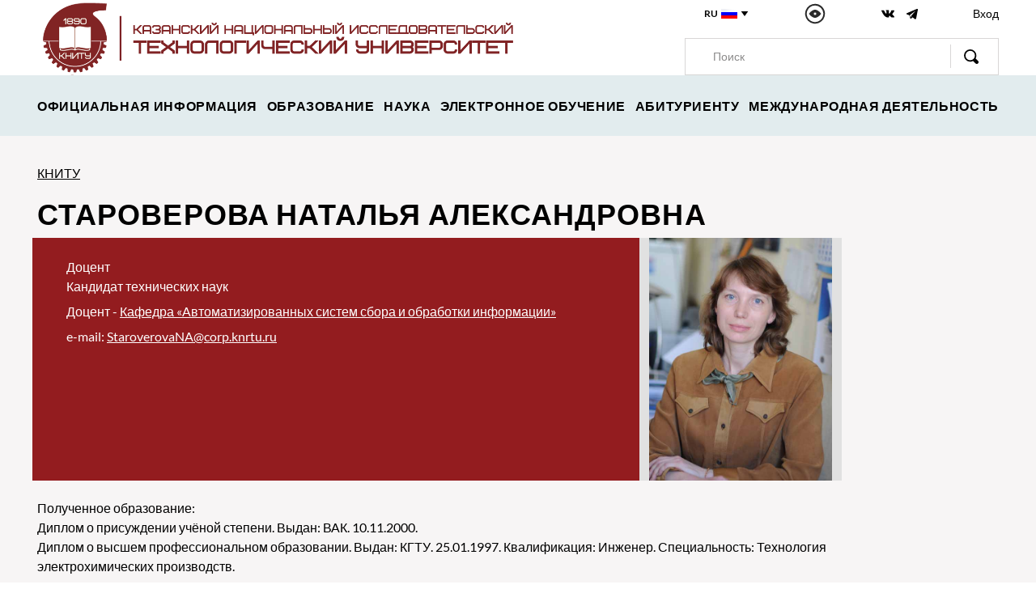

--- FILE ---
content_type: text/html;charset=utf-8
request_url: https://www.kstu.ru/emp_detail.jsp?id=15001&idparent=0
body_size: 57642
content:



<!DOCTYPE html PUBLIC "-//W3C//DTD XHTML 1.0 Transitional//EN" "http://www.w3.org/TR/xhtml1/DTD/xhtml1-transitional.dtd">

<html lang="ru">
<head>
  <meta charset="UTF-8">
  <meta name="viewport" content="width=device-width, initial-scale=1.0">
  <meta http-equiv="X-UA-Compatible" content="ie=edge">
  <link rel="shortcut icon" href="img/favicon.ico" />
  <link rel="stylesheet" href="css/style.min.css">
 
<meta http-equiv="Content-Type" content="text/html; charset=utf-8" />
</head>





<head>
<title>Староверова Наталья Александровна</title>
</head>

<body>

<!-- Top.Mail.Ru counter -->
<script type="text/javascript">
var _tmr = window._tmr || (window._tmr = []);
_tmr.push({id: "3610447", type: "pageView", start: (new Date()).getTime()});
(function (d, w, id) {
  if (d.getElementById(id)) return;
  var ts = d.createElement("script"); ts.type = "text/javascript"; ts.async = true; ts.id = id;
  ts.src = "https://top-fwz1.mail.ru/js/code.js";
  var f = function () {var s = d.getElementsByTagName("script")[0]; s.parentNode.insertBefore(ts, s);};
  if (w.opera == "[object Opera]") { d.addEventListener("DOMContentLoaded", f, false); } else { f(); }
})(document, window, "tmr-code");
</script>
<noscript><div><img src="https://top-fwz1.mail.ru/counter?id=3610447;js=na" style="position:absolute;left:-9999px;" alt="Top.Mail.Ru" /></div></noscript>
<!-- /Top.Mail.Ru counter -->
<header class="header">
  <div class="container-lg">
    <div class="row justify-content-md-between align-items-center align-items-lg-end">
      <div class="col-9 col-lg-6 ">
        <a href="/index.jsp" class="header-logo">
          <picture><source srcset="/img/logo23.png" type="image/webp"><img src="/img/logo23.png" alt=""></picture>
        </a>
      </div>
      
      <div class="col-auto ml-auto d-none d-md-block d-lg-none">
        <button class="popup__btn-burger">
          <picture><source srcset="/img/icon-burger.svg" type="image/webp"><img src="/img/icon-burger.svg" alt="" class="hidden"></picture>
          <picture><source srcset="/img/icon-close.svg" type="image/webp"><img src="/img/icon-close.svg" alt="" class="close"></picture>
        </button>
      </div>
     
     
      <div class="col-6 d-none d-md-block d-lg-none">
      <!--
      <form action="/r.jsp" id="cse-search-box" accept-charset="UTF-8">
        <input type="hidden" name="cx" value="010886211695916560820:lbc5me01vi8"/>
        <input type="hidden" name="cof" value="FORID:10" />
        <input type="hidden" name="ie" value="UTF-8">-->
       <form action="/ry.jsp" method="get" target="_self" accept-charset="utf-8"><input type="hidden" name="searchid" value="2320380"/>
       <input type="hidden" name="l10n" value="ru"/>
       <input type="hidden" name="reqenc" value=""/> 
        <div class="header__search">
         <input type="text"  name="text"  class="header__search-input" placeholder="Поиск"->
          <button class="header__search-btn" onclick="submit();"><picture><source srcset="/img/icon-search.svg" type="image/webp"><img src="/img/icon-search.svg" alt=""></picture></button>
       </div>
    </form>
    
    

    
    
    
    
      </div>
   
     
     
      <div class="col-6 col-lg-4 d-none d-md-block">
        <div class="header__top row align-items-md-center justify-content-md-between">
          <div class="col-md-auto">
            <div class="header__lang">
              RU
              <button class="header__lang-btn">
                <picture><source srcset="/img/icon-flag.svg" type="image/webp"><img src="/img/icon-flag.svg" alt="" class="header__lang-flag"></picture>
                <picture><source srcset="/img/icon-triangle.svg" type="image/webp"><img src="/img/icon-triangle.svg" alt="" class="header__lang-icon"></picture>
              </button>
            </div>
            <div class="header__lang-hidden">
              <a href="/knrtu/index_en.jsp">ENG <picture><source srcset="/img/icon-eng-flag.svg" type="image/webp"><img src="/img/icon-eng-flag.svg" alt=""></picture></a>
            </div>
          </div>
          
          
          <span  itemprop="Copy" >
          <button class="header__glass col-md-auto bvi-open">
            <picture><source srcset="/img/icon-glass.svg" type="image/webp"><img src="/img/icon-glass.svg" alt=""></picture>
          </button>
          </span>
          <div class="col-md-auto">
            <div class="header__social">
              <a href="https://vk.com/knitu_official"><picture><source srcset="/img/icon-vk.svg" type="image/webp"><img src="/img/icon-vk.svg" alt=""></picture></a>
              <a href="https://t.me/knitu_official"><picture><source srcset="/img/icon-tg.svg" type="image/webp"><img src="/img/icon-tg.svg"  height="16" alt=""></picture></a>
             <!-- <a href="https://www.instagram.com/knitu_official/"><picture><source srcset="/img/icon-inst.svg" type="image/webp"><img src="/img/icon-inst.svg" alt=""></picture></a>
              <a href="https://www.facebook.com/www.knitu.ru"><picture><source srcset="/img/icon-fb.svg" type="image/webp"><img src="/img/icon-fb.svg" alt=""></picture></a>-->
            </div>
          </div>
          <div class="col-md-auto">
          <!--"https://e.kstu.ru/cabinet/hello/login.jsp" -->
            <a href=  "/ds/eu_21.jsp?id_dept=0" class="header__lc" title="Вход">Вход</a>
          </div>
          
          
          
        </div>
        <!--- поиск-->
        <!--form action="/r.jsp" id="cse-search-box" accept-charset="UTF-8">
    <input type="hidden" name="cx" value="010886211695916560820:lbc5me01vi8"/>
    <input type="hidden" name="cof" value="FORID:10" />
    <input type="hidden" name="ie" value="UTF-8"-->
    <form action="/ry.jsp" method="get" target="_self" accept-charset="utf-8"><input type="hidden" name="searchid" value="2320380"/>
       <input type="hidden" name="l10n" value="ru"/>
       <input type="hidden" name="reqenc" value=""/> 
        
        <div class="row d-none d-lg-block">
          <div class="col">
            <div class="header__search">
            
              <input type="text"  name="text"  class="header__search-input" placeholder="Поиск">
              <button class="header__search-btn" onclick="submit()"><picture><source srcset="/img/icon-search.svg" type="image/webp"><img src="/img/icon-search.svg" alt=""></picture></button>
            </div>
          </div>
        </div>
    </form>    
       <!------------>   
      </div>
      
      <div class="col-auto ml-auto d-md-none">
        <button class="popup__btn-search">
          <picture><source srcset="/img/icon-search.svg" type="image/webp"><img src="/img/icon-search.svg" alt="" class="hidden"></picture>
          <picture><source srcset="/img/icon-close.svg" type="image/webp"><img src="/img/icon-close.svg" alt="" class="close"></picture>
        </button>
      </div>
      
      
      <div class="col-auto ml-auto d-md-none">
        <button class="popup__btn-burger">
          <picture><source srcset="/img/icon-burger.svg" type="image/webp"><img src="/img/icon-burger.svg" alt="" class="hidden"></picture>
          <picture><source srcset="/img/icon-close.svg" type="image/webp"><img src="/img/icon-close.svg" alt="" class="close"></picture>
        </button>
      </div>
      
    </div>
  </div>
</header>

<!--form action="/r.jsp" id="cse-search-box" accept-charset="UTF-8">
    <input type="hidden" name="cx" value="010886211695916560820:lbc5me01vi8"/>
    <input type="hidden" name="cof" value="FORID:10" />
    <input type="hidden" name="ie" value="UTF-8"-->
    <form action="/ry.jsp" method="get" target="_self" accept-charset="utf-8"><input type="hidden" name="searchid" value="2320380"/>
       <input type="hidden" name="l10n" value="ru"/>
       <input type="hidden" name="reqenc" value=""/> 
        
   <div class="header__search header__search-popup">
    <input type="text"  name="text"  class="header__search-input" placeholder="Поиск">
    <button class="header__search-btn" onclick="submit()"><picture><source srcset="/img/icon-search.svg" type="image/webp"><img src="/img/icon-search.svg" alt=""></picture></button>
  </div>
</form>






 <div class="header__bottom d-none d-lg-block">
  <div class="container-lg">
    <div class="header__nav">

        <div   class="dropdown"  >
	  
      <a href="#">ОФИЦИАЛЬНАЯ ИНФОРМАЦИЯ</a> 
     <div class="dropdown-hidden"> <!-- dropdown-half  без переноса строк -->
     <div>
      
     <!-- было здесь-->
       
  <!--</div><div> -->
  
  <!--Any ref--><a href="/article.jsp?id_e=10985">История</a>
  
  <!--</div><div> -->
  
  <!--Any ref--><a href="/article.jsp?id_e=11232">Университет сегодня</a>
  
  <!--</div><div> -->
  
  <!--Any ref--><a href="/article.jsp?id_e=119995">КНИТУ в рейтингах</a>
  
  <!--</div><div> -->
  
  <!--Any ref--><a href="/article.jsp?id_e=24248">Страница ректора</a>
  
  <!--</div><div> -->
  
  <!--Any ref--><a href="/adm1.jsp?what=7">Администрация</a>
  
  <!--</div><div> -->
  
  <!--Any ref--><a href="/article.jsp?id_e=11229">Контактная информация</a>
  
  <!--</div><div> -->
  
  <!--Any ref--><a href="/article.jsp?id_e=25238">Партнёры</a>
  
  <!--</div><div> -->
  
  <!--Any ref--><a href="/sv/index_common.jsp">Сведения об образовательной организации</a>
  	        </div></div></div>      
        <div   class="dropdown"  >
	  
      <a href="#">ОБРАЗОВАНИЕ</a> 
     <div class="dropdown-hidden"> <!-- dropdown-half  без переноса строк -->
     <div>
      
     <!-- было здесь-->
       
  <!--</div><div> -->
  
  <!--Any ref--><a href="/article.jsp?id_e=79173">Образовательная деятельность</a>
  
  <!--</div><div> -->
  
  <!--Any ref--><a href="/sv/index_vacant.jsp?n=13">Вакантные места для приёма (перевода)</a>
  
  <!--</div><div> -->
  
  <!--Any ref--><a href="/1leveltest.jsp?idparent=4013">Лицей-интернат</a>
  
  <!--</div><div> -->
  
  <!--Any ref--><a href="/article.jsp?id_e=105273">Технолидер</a>
  
  <!--</div><div> -->
  
  <!--Any ref--><a href="/article.jsp?id_e=98756">Детский университет "Наука на ладони"</a>
  
  <!--</div><div> -->
  
  <!--Any ref--><a href="/article_combo2v.jsp?id_e=144673&idr=144913">Проект "Цифровая кафедра"</a>
  
  <!--</div><div> -->
  
  <!--Any ref--><a href="/article.jsp?id_e=28565&id=185">Повышение квалификации и переподготовка</a>
  
  <!--</div><div> -->
  
  <!--Any ref--><a href="/1leveltest.jsp?idparent=1821">УНИЦ (библиотека)</a>
  	        </div></div></div>      
        <div   class="dropdown"  >
	  
      <a href="#">НАУКА</a> 
     <div class="dropdown-hidden"> <!-- dropdown-half  без переноса строк -->
     <div>
      
     <!-- было здесь-->
       
  <!--</div><div> -->
  
  <!--Any ref--><a href="/article.jsp?id_e=11565">Научные направления </a>
  
  <!--</div><div> -->
  
  <!--Any ref--><a href="/article.jsp?id_e=25862">Научно-производственная инфраструктура</a>
  
  <!--</div><div> -->
  
  <!--Any ref--><a href="/article.jsp?id_e=72958">Научные журналы КНИТУ</a>
  
  <!--</div><div> -->
  
  <!--Any ref--><a href="/article.jsp?id_e=66554">Научная аттестация</a>
  
  <!--</div><div> -->
  
  <!--Any ref--><a href="article.jsp?id_e=16313">Диссертационные советы</a>
  
  <!--</div><div> -->
  
  <!--Any ref--><a href="/article.jsp?id_e=38690">Технологическая платформа «Текстильная и легкая промышленность»</a>
  
  <!--</div><div> -->
  
  <!--Any ref--><a href="/article.jsp?id_e=117035">Научно-технический совет КНИТУ</a>
  
  <!--</div><div> -->
  
  <!--Any ref--><a href="article.jsp?id_e=151842">Итоговая научная конференция</a>
  
  <!--</div><div> -->
  
  <!--Any ref--><a href="article.jsp?id_e=162933&id=6684">Конференции для сотрудников и студентов </a>
  
  <!--</div><div> -->
  
  <!--Any ref--><a href="article.jsp?id_e=129314">Гранты, конкурсы</a>
  
  <!--</div><div> -->
  
  <!--Any ref--><a href="/servlet/contentblob?id=437688">Программы поддержки инновационных проектов в РТ</a>
  
  <!--</div><div> -->
  
  <!--Any ref--><a href="/article.jsp?id_e=165253">Национальные проекты России</a>
  	        </div></div></div>      
        <div   class="dropdown"  >
	  
      <a href="#">ЭЛЕКТРОННОЕ ОБУЧЕНИЕ</a> 
     <div class="dropdown-hidden"> <!-- dropdown-half  без переноса строк -->
     <div>
      
     <!-- было здесь-->
       
  <!--</div><div> -->
  
  <!--Any ref--><a href="/distant_show.jsp">Онлайн лекции КНИТУ</a>
  
  <!--</div><div> -->
  
  <!--Any ref--><a href="https://moodle.kstu.ru/?id_e=68073">Виртуальная среда обучения</a>
  
  <!--</div><div> -->
  
  <!--Any ref--><a href="/article.jsp?id_e=108076">Электронные образовательные  ресурсы</a>
  	        </div></div></div>      
        <div   class="dropdown"  >
	  
	            <A   href="/article_combo.jsp?id_e=140053&idr=142934 " >АБИТУРИЕНТУ</A>
     <div> <!-- пустышка-->
     <div>
              
     <!-- было здесь-->
       	        </div></div></div>      
        <div   class="dropdown"  >
	  
      <a href="#">МЕЖДУНАРОДНАЯ ДЕЯТЕЛЬНОСТЬ</a> 
     <div class="dropdown-hidden"> <!-- dropdown-half  без переноса строк -->
     <div>
      
     <!-- было здесь-->
       
  <!--</div><div> -->
  
  <!--Any ref--><a href="/1leveltest.jsp?idparent=780">Управление международной деятельности</a>
  
  <!--</div><div> -->
  
  <!--Any ref--><a href="/article.jsp?id_e=141775&idparent=780">Международные партнёры</a>
  
  <!--</div><div> -->
  
  <!--Any ref--><a href="/article.jsp?id=0&id_e=104375">Гранты и стипендиальные программы</a>
  
  <!--</div><div> -->
  
  <!--Any ref--><a href="/article.jsp?id_e=161093">Международные образовательные программы</a>
  
  <!--</div><div> -->
  
  <!--Any ref--><a href="/article.jsp?id_e=79561&idparent=780">Научные международные проекты</a>
  
  <!--</div><div> -->
  
  <!--Any ref--><a href="/article.jsp?id_e=119195">Ассоциации</a>
  
  <!--</div><div> -->
  
  <!--Any ref--><a href="/article.jsp?id=0&id_e=121117">Европейское приложение к диплому</a>
  
  <!--</div><div> -->
  
  <!--Any ref--><a href="/article.jsp?id_e=119196">Почётные доктора </a>
  
  <!--</div><div> -->
  
  <!--Any ref--><a href="/article.jsp?id_e=104434">Erasmus+</a>
  
        </div>
      </div>
    </div>
 </div>
</div>
</div>

<div class="popup-menu">
  <div class="container">
    <div class="row">
      <div class="col">
        <div class="header__nav">

       <div  class="dropdown" >
	  
      <a href="#">ОФИЦИАЛЬНАЯ ИНФОРМАЦИЯ</a> 
      
      <div class="dropdown-hidden">
     <div>
       
  <!--Any ref--> <a href="/article.jsp?id_e=10985">История</a>
  
  <!--Any ref--> <a href="/article.jsp?id_e=11232">Университет сегодня</a>
  
  <!--Any ref--> <a href="/article.jsp?id_e=119995">КНИТУ в рейтингах</a>
  
  <!--Any ref--> <a href="/article.jsp?id_e=24248">Страница ректора</a>
  
  <!--Any ref--> <a href="/adm1.jsp?what=7">Администрация</a>
  
  <!--Any ref--> <a href="/article.jsp?id_e=11229">Контактная информация</a>
  
  <!--Any ref--> <a href="/article.jsp?id_e=25238">Партнёры</a>
  
  <!--Any ref--> <a href="/sv/index_common.jsp">Сведения об образовательной организации</a>
  	
         </div></div></div>
      
       <div  class="dropdown" >
	  
      <a href="#">ОБРАЗОВАНИЕ</a> 
      
      <div class="dropdown-hidden">
     <div>
       
  <!--Any ref--> <a href="/article.jsp?id_e=79173">Образовательная деятельность</a>
  
  <!--Any ref--> <a href="/sv/index_vacant.jsp?n=13">Вакантные места для приёма (перевода)</a>
  
  <!--Any ref--> <a href="/1leveltest.jsp?idparent=4013">Лицей-интернат</a>
  
  <!--Any ref--> <a href="/article.jsp?id_e=105273">Технолидер</a>
  
  <!--Any ref--> <a href="/article.jsp?id_e=98756">Детский университет "Наука на ладони"</a>
  
  <!--Any ref--> <a href="/article_combo2v.jsp?id_e=144673&idr=144913">Проект "Цифровая кафедра"</a>
  
  <!--Any ref--> <a href="/article.jsp?id_e=28565&id=185">Повышение квалификации и переподготовка</a>
  
  <!--Any ref--> <a href="/1leveltest.jsp?idparent=1821">УНИЦ (библиотека)</a>
  	
         </div></div></div>
      
       <div  class="dropdown" >
	  
      <a href="#">НАУКА</a> 
      
      <div class="dropdown-hidden">
     <div>
       
  <!--Any ref--> <a href="/article.jsp?id_e=11565">Научные направления </a>
  
  <!--Any ref--> <a href="/article.jsp?id_e=25862">Научно-производственная инфраструктура</a>
  
  <!--Any ref--> <a href="/article.jsp?id_e=72958">Научные журналы КНИТУ</a>
  
  <!--Any ref--> <a href="/article.jsp?id_e=66554">Научная аттестация</a>
  
  <!--Any ref--> <a href="article.jsp?id_e=16313">Диссертационные советы</a>
  
  <!--Any ref--> <a href="/article.jsp?id_e=38690">Технологическая платформа «Текстильная и легкая промышленность»</a>
  
  <!--Any ref--> <a href="/article.jsp?id_e=117035">Научно-технический совет КНИТУ</a>
  
  <!--Any ref--> <a href="article.jsp?id_e=151842">Итоговая научная конференция</a>
  
  <!--Any ref--> <a href="article.jsp?id_e=162933&id=6684">Конференции для сотрудников и студентов </a>
  
  <!--Any ref--> <a href="article.jsp?id_e=129314">Гранты, конкурсы</a>
  
  <!--Any ref--> <a href="/servlet/contentblob?id=437688">Программы поддержки инновационных проектов в РТ</a>
  
  <!--Any ref--> <a href="/article.jsp?id_e=165253">Национальные проекты России</a>
  	
         </div></div></div>
      
       <div  class="dropdown" >
	  
      <a href="#">ЭЛЕКТРОННОЕ ОБУЧЕНИЕ</a> 
      
      <div class="dropdown-hidden">
     <div>
       
  <!--Any ref--> <a href="/distant_show.jsp">Онлайн лекции КНИТУ</a>
  
  <!--Any ref--> <a href="https://moodle.kstu.ru/?id_e=68073">Виртуальная среда обучения</a>
  
  <!--Any ref--> <a href="/article.jsp?id_e=108076">Электронные образовательные  ресурсы</a>
  	
         </div></div></div>
      
       <div  class="Nodropdown" >
	  
  <!--</div><div> -->
  
	  <A   href="/article_combo.jsp?id_e=140053&idr=142934 " >АБИТУРИЕНТУ</A>
      
      <div class="dropdown-hidden">
     <div>
       	
         </div></div></div>
      
       <div  class="dropdown" >
	  
      <a href="#">МЕЖДУНАРОДНАЯ ДЕЯТЕЛЬНОСТЬ</a> 
      
      <div class="dropdown-hidden">
     <div>
       
  <!--Any ref--> <a href="/1leveltest.jsp?idparent=780">Управление международной деятельности</a>
  
  <!--Any ref--> <a href="/article.jsp?id_e=141775&idparent=780">Международные партнёры</a>
  
  <!--Any ref--> <a href="/article.jsp?id=0&id_e=104375">Гранты и стипендиальные программы</a>
  
  <!--Any ref--> <a href="/article.jsp?id_e=161093">Международные образовательные программы</a>
  
  <!--Any ref--> <a href="/article.jsp?id_e=79561&idparent=780">Научные международные проекты</a>
  
  <!--Any ref--> <a href="/article.jsp?id_e=119195">Ассоциации</a>
  
  <!--Any ref--> <a href="/article.jsp?id=0&id_e=121117">Европейское приложение к диплому</a>
  
  <!--Any ref--> <a href="/article.jsp?id_e=119196">Почётные доктора </a>
  
  <!--Any ref--> <a href="/article.jsp?id_e=104434">Erasmus+</a>
  
        </div>
      </div>
    </div>
  </div>
 </div>
 </div>
 


<div class="row d-md-none">
      <button class="header__glass col-2 bvi-open">
        <picture><source srcset="/img/icon-glass.svg" type="image/webp"><img src="/img/icon-glass.svg" alt=""></picture>
      </button>
      <div class="col-3">
        <div class="header__social">
              <a href="https://vk.com/knitu_official"><picture><source srcset="/img/icon-vk.svg" type="image/webp"><img src="/img/icon-vk.svg" alt=""></picture></a>
             <a href="https://t.me/knitu_official"><picture><source srcset="/img/icon-tg.svg" type="image/webp"><img src="/img/icon-tg.svg"  height="16" alt=""></picture></a>

              <!--<a href="https://www.instagram.com/knitu_official/"><picture><source srcset="/img/icon-inst.svg" type="image/webp"><img src="/img/icon-inst.svg" alt=""></picture></a>
              <a href="https://www.facebook.com/www.knitu.ru"><picture><source srcset="/img/icon-fb.svg" type="image/webp"><img src="/img/icon-fb.svg" alt=""></picture></a>-->
        </div>
      </div>
      <div class="col-auto">
        <div class="header__lang">
          <a href="/">RU</a>
          <button class="header__lang-btn">
            <picture><source srcset="/img/icon-flag.svg" type="image/webp"><img src="/img/icon-flag.svg" alt="" class="header__lang-flag"></picture>
            <picture><source srcset="/img/icon-triangle.svg" type="image/webp"><img src="/img/icon-triangle.svg" alt="" class="header__lang-icon"></picture>
          </button>
        </div>
        <div class="header__lang-hidden">
          <a href="/knrtu/index_en.jsp">ENG <picture><source srcset="/img/icon-eng-flag.svg" type="image/webp"><img src="/img/icon-eng-flag.svg" alt=""></picture></a>
        </div>
      </div>
      <div class="col-auto">  <a href=  "/ds/eu_21.jsp" class="header__lc" title="Вход"> Вход </a>  </div>
      
    </div>
  </div>
</div>

 
 
<main>
<section class="home" id="home">
<p></p>
<p></p>
<p></p>
<p></p>  
<p></p>
</section>

<section class="news">
<div class="container">       
    <!-- Начало Контента -->
<br />
    <div class="row">
     <div class="col">
           <div class="single-breadcrump"> 
           
        <a href="1leveltest.jsp?idparent=0"> КНИТУ </a>
       
       </div>
      </div>
     </div>
       
 <div class="row">
   <div class="col-lg-10">  <!---- левая часть-->
    <!--ФИО-->
     <div class="single__banner-title ">
		 <h2 >Староверова Наталья Александровна</h2>
	      </div>
          
     <div class="row" style=" background-color:#E1E1E1">
        <div class="col-12 col-sm-9" style="background-color:#931c1f"> 
 
      <div class="single__banner  align-content-center">    
      <div class="single__banner-text"> 
      
      <p>
      
          <span itemprop="academStat">Доцент</span> <br><span itemprop="degree">Кандидат технических наук</span><br />
          
       </p>
         
      <p >    
 	  
	 Доцент - 
	 <a href=1leveltest.jsp?idparent=1559 >
	 Кафедра «Автоматизированных систем сбора и обработки информации» </a> <br>
	  
	 </p>
     
	 
       
    	   
           <p class="style3">e-mail: <a href="mailto:StaroverovaNA@corp.knrtu.ru">StaroverovaNA@corp.knrtu.ru</a></p>
		    
           </div>
          </div>
         </div>
         
         <!--фото-->
         
			<div class="col-12 col-sm-3" style=" max-width:250px; max-height:300px; overflow:hidden"> 
             
			 <a href="/servlet/contentblob?id=41515" ><a href="/a_show21.jsp?id_emp=15001&idi=41515" title="" ><picture><source srcset="/servlet/contentblob?id=41515" type="image/webp"><img class="col-12" src="/servlet/contentblob?id=41515" ></picture></a></a>
			 
             
     </div>
        
         <!--фото-->
         
        </div><!--row--> 
        
       <br />  
       <div class="single-content" >   
          
          <p> 
          Полученное образование: <br> <span> Диплом о присуждении учёной степени</span>. Выдан: ВАК. 10.11.2000. <br> <span itemprop="teachingLevel">Диплом о высшем профессиональном образовании</span>. Выдан: КГТУ. 25.01.1997. Квалификация: <span itemprop="teachingQual">Инженер</span>. Специальность: <span itemprop="employeeQualification"> Технология электрохимических производств.</span><br><br>Профессиональная переподготовка:<br><span itemprop="profDevelopment">25.09.2021 - 15.12.2022, 257 час.</span> <span> Диплом о профессиональной переподготовке</span>, номер: 452021044. Выдан: ООО "Центр образовательных компетенций НТИ". Программа: <span itemprop="employeeQualification"> Введение в Data Science и большие данные.</span><br><br>Профессиональная переподготовка:<br><span itemprop="profDevelopment">01.09.2012 - 17.07.2017,  час.</span> <span> Диплом о профессиональной переподготовке</span>, номер: 180000169959. Выдан: КНИТУ-КАИ. Программа: <span itemprop="employeeQualification"> Информатика и вычислительная техника.</span><br><!--Recordset33.getString("str_info") -->
		   
          <br><span itemprop="genExperience">Общий трудовой стаж: 37 л. 4 мес. c 27/09/1988</span>,<br><span>Педагогический стаж: 15 л. 1 мес. c 01/01/2011</span> 
          </p>
          
       </div>
     
     
     
     
  
           

  <div class="row">
  <!--остальные картинки слева-->  
      <div class="col-12"> 
   <!-------содержание статической --->
         <div class="single-content" >
         <table width="100%" ><tr>
         <td style="vertical-align:top">
   
<p><b>Биография:</b>
  
</p>
<p>В 1997 году закончила Казанский государственный технологический университет, кафедра технологии электрохимических производств.

</p>
<p>В 2000 году защитила диссертацию на тему: "Вольтамперометрическая диагностика в гальванотехнике".

</p>
<!--<p><b>Преподаваемые дисциплины</b> - СУХТП-->

</p>
<p><b>Круг научных интересов</b> - Педагогика, контроль качества.

</p>
<p>
</p>
<p><!--<b>Основные публикации:</b>

</p>
<p><b>2011 год</b>

</p>
<p><ol><li> Андрагогические основы профессионального образования. Вестник КГТУ, 2011, №24 стр299

</li></ol></p>
<p>-->
<b>Учебно-методические разработки (за последние 5 лет)</b>

</p>
<p><ol><li>	Типовые схемы автоматизации технологических процессов основных химических производств. Методические указания. КНИТУ.

</li></ol></p>
<p>
</p>
<p>
  </p>
</td></tr></table>
         </div>
         </div>
         </div>
<div class="single-content">


<b>Преподаваемые дисциплины:</b> <br>Искусственный интеллект и машинное обучение <br>Операционные системы <br>Информационная безопасность и защита данных <br>Интернет вещей <br>Глубокие нейронные сети на Python <br>
<br />
<a href="/www_Pgrid.jsp?p=5440"><b> Расписание</b></a> 

</div>
<br />


<!DOCTYPE html PUBLIC "-//W3C//DTD XHTML 1.0 Transitional//EN" "http://www.w3.org/TR/xhtml1/DTD/xhtml1-transitional.dtd"><head>
<meta http-equiv="Content-Type" content="text/html; charset=utf-8" />

<head>

<script type="text/javascript" src="/ds/makeRequest.js"></script>
<SCRIPT LANGUAGE="JavaScript">
function get_substruct( idd,id, w )
{
makeRequest('/ajax_empdept_struct.jsp?idd='+idd+'&id='+id+ '&w='+w, "struct");
}
function get_empstruct( idd,id, w )
{
makeRequest('/ajax_emp_struct.jsp?idd='+idd+'&id='+id+ '&w='+w, "struct");
}
</SCRIPT>

 <style>
 .WBACK{   text-align:left; background-color: #FFF;    margin-top:0px;margin-right:10px;margin-bottom:10px; padding:10px; border-radius: 5px;    box-shadow: 3px 6px 11px 0px rgb(0 0 0 / 25%), -1px 4px 11px 0px rgb(0 0 0 / 22%);}
 .WBACK h4 { margin-bottom:0px!important; margin-top:0px; font-size:small}

 .FUNC {   text-align:left; background-color: #EAEDFF;   margin:10px; padding:10px; border-radius: 5px;    box-shadow: 3px 6px 11px 0px rgb(0 0 0 / 25%), -1px 4px 11px 0px rgb(0 0 0 / 22%);}
 .FUNC h4 { margin-bottom:0px!important; margin-top:0px}
 .boss {cursor: help;   text-align:left ; margin-top:0px;margin-right:10px;margin-bottom:1px; padding:10px; border-radius: 5px;    box-shadow: 3px 6px 11px 0px rgb(0 0 0 / 25%), -1px 4px 11px 0px rgb(0 0 0 / 22%);}
 .boss h4 { margin-bottom:0px!important;margin-top:0px; font-size:small}
 .boss a h4 { margin-bottom:0px!important;margin-top:0px; font-size:small}
 .rab { text-align:left; margin-top:0px;margin-right:10px;margin-bottom:1px; padding:10px; font-size:small}
 .foto {text-align:center; margin-top:0px; padding:0px;max-width:80px; max-height:75px; overflow:hidden;border-radius: 20%; }
 .foto img { border-radius: 10%;  }
 </style>
</head>







 





         <h3> Основные публикации</h3>
<div class="single-content">
          

<p  style="font-weight:bold; text-align:justify; margin-bottom:12px; margin-top:12px" >Статьи в реферируемых журналах:</p>
 
        
<p align="justify">
1.    
Староверова Н.А., Создание концепции гибридной рекомендательной системы для индивидуального подбора образовательных маршрутов / Современные наукоемкие технологии. 2025, в.10,  с.82-88 (RINC, ВАК)
</p>
 
        
<p align="justify">
2.    
Староверова Н.А., Тухфатуллин А.Р., Проектирование интеллектуальной рекомендательной системы как средства индивидуализации образовательных траекторий / Управление устойчивым развитием. 2025, в.5,  с.114-119 (RINC, ВАК)
</p>
 
        
<p align="justify">
3.    
Шустрова М. Л., Староверова Н. А., Китаева Л. А, Опыт ФГБОУ ВО «КНИТУ» в применении искусственного интеллекта / Управление устойчивым развитием. 2024, т.50, в.1,  с.82-87 (RINC, ВАК)
</p>
 
        
<p align="justify">
4.    
Magomedov, I., Khulamkhanova, M.M., Staroverova N.A., Possible Use of an Agricultural Service with Artificial Intelligence to Monitor Crops  / BIO Web of Conferences. 2023, т.63, в.05010 (Scopus, RINC)
</p>
 
        
<p align="justify">
5.    
Староверова Н.А., Зацаринная Ю.Н., Шубина С.К., ИСПОЛЬЗОВАНИЕ ИНТЕГРИРОВАННОЙ СРЕДЫ ДИНАМИЧЕСКОГО МОДЕЛИРОВАННИЯ OMEGALAND ДЛЯ ИССЛЕДОВАНИЯ ХАРАКТЕРИСТИК РЕГУЛЯТОРОВ
 / Вестник Южно-Уральского государственного университета. Серия Компьютерные технологии, управление, радиоэлектроника. 2018, т.18, в.1,  с.63-68 (RINC, ВАК)
</p>
 
        
<p align="justify">
6.    
Ибрагимова Э.П., Староверова Н.А., КОМПЬЮТЕРНОЕ МОДЕЛИРОВАНИЕ КАК ИНСТРУМЕНТ ФОРМИРОВАНИЯ НАВЫКОВ СПЕЦИАЛИСТОВ БУДУЩЕГО
 / Международный научно-исследовательский журнал. 2018, в.6-1(72),  с.39-41 (RINC)
</p>
 
        
<p align="justify">
7.    
Сатдаров М.Р., Староверова Н.А., РАЗРАБОТКА ВИРТУАЛЬНОГО ТРЕНАЖЁРА DUOMATIC 09-32  / Современные наукоемкие технологии. 2018, в.7,  с.84-87 (RINC, ВАК)
</p>
 
        
<p align="justify">
8.    
Староверова Н.А., Хакимзянов Р.К., КОНЦЕПЦИЯ ВИРТУАЛЬНОЙ МАШИНЫ И ОПЕРАЦИОННЫЕ СИСТЕМЫ, ОСНОВАННЫЕ НА ДАННОЙ КОНЦЕПЦИИ
 / Естественные и технические науки. 2018, в.8 (122),  с.216-218 (RINC, ВАК)
</p>
 
        
<p align="justify">
9.    
Староверова Н.А., Зацаринная Ю.Н., Герке А.Р., Лира А.В. , Разработка модели процесса автоматического регулирования производительности насоса на базе современных средств автоматизации / Вестник технологического университета. 2017, т.20, в.15,  с.114-117 (RINC, ВАК)
</p>
 
        
<p align="justify">
10.    
Староверова Н.А., Зацаринная Ю.Н.,  Герке А.Р.,  Лира А.В., Шубина С.К., Исследование динамических характеристик регуляторов путем создания математической модели в среде Visual Modeler / Вестник технологического университета. 2017, т.20, в.22,  с.197-199 (RINC, ВАК)
</p>
 
        
<p align="justify">
11.    
Гайнуллин Р.Н., Староверова Н.А., Зацаринная Ю.Н., Волкова М.М., Шубина С.К., Разработка виртуального лабораторного стенда  в динамической среде моделирования Visual Modeler / Вестник технологического университета. 2017, т.20, в.20,  с.98-100 (RINC, ВАК)
</p>
 
        
<p align="justify">
12.    
Zacarinnay Y.N., Staroverova N.A. , Logacheva A.G., Simulation of pump performance control schemes with the use of the virtual model of the process / MATEC Web of Conferences. 2017, в.129 (Scopus)
</p>
 
        
<p align="justify">
13.    
Zatsarinnaya, J.N.,  Staroverova, N.A.,  Logacheva, A.G., Simulation of pump performance control schemes with the use of the virtual model of the process / MATEC Web of Conferences. 2017, т.129, в.06025 (Scopus)
</p>
 
        
<p align="justify">
14.    
Халяпов Т., Староверова Н.А., Разработка управляемого робота "XTP-M" / Вестник Южно-Уральского государственного университета. Серия Компьютерные технологии, управление, радиоэлектроника. 2016, т.16, в.2,  с.142-144 (RINC, ВАК)
</p>
 
        
<p align="justify">
15.    
Николаев Д., Староверова Н., Хасанова А. , Принцип уровней абстракции и его использование при разработке операционных систем / Вестник технологического университета. 2015, т.18, в.10,  с.180-183 (RINC, ВАК)
</p>
 
        
<p align="justify">
16.    
Андреева М.М.,  Староверова Н.А., Заболотских Е.Н.,  Габитов А.Н., Хабибуллин Р.Р., Обзор современного рынка датчиков температуры в нефтяной и газовой промышленности / Вестник технологического университета. 2015, т.18, в.9,  с.153-156 (RINC, ВАК)
</p>
 
        
<p align="justify">
17.    
Сандаков В.Д., Подрезов А.Н., Валеев И.М., Староверова Н.А., Особенности очистки газовых выбросов с использованием монокристаллических электродов  / Вестник технологического университета. 2015, т.18, в.20,  с.269-271 (RINC, ВАК)
</p>
 
        
<p align="justify">
18.    
Гайфутдинова Э.Р., Куксов С. В., Зацаринная Ю.Н., Староверова Н.А, Реализация алгоритмов выявления замыканий на землю в распределительных сетях / Вестник технологического университета. 2015, т.18, в.21,  с.121-122 (RINC, ВАК)
</p>
 
        
<p align="justify">
19.    
Зацаринная Ю.Н., Шамилов И.Р., Реутин Г.В.,  Староверова Н.А., Хайбуллина А.Р., Шабиева Г.Р., Программный комплекс автоматизированных систем учета энергии / Вестник технологического университета. 2015, т.18, в.21,  с.125-127 (RINC, ВАК)
</p>
 
        
<p align="justify">
20.    
Староверова Н.А., Морозов Д., Калаева И., Кадырова Г. , Современные тенденции и перспективы развития операционных систем / Вестник технологического университета. 2015, т.18, в.21,  с.134-136 (RINC, ВАК)
</p>
 
        
<p align="justify">
21.    
Староверова Н.А., Шакирова  Г.М. , Актуальность применения проектно-ориентированного обучения в подготовке магистров / Вестник технологического университета. 2014, т.17, в.11,  с.311-312 (RINC, ВАК)
</p>
 
        
<p align="justify">
22.    
Староверова Н.А., Андреева М.М., Шакирова Г.М., Исследование готовности студентов к участию в проектном обучении / Современные проблемы науки и образования (электронный журнал). 2014, в.4,  с.118-141 (RINC, ВАК)
</p>
 
        
<p align="justify">
23.    
Андреева М.М., Староверова Н.А. , Специфика преподавания курса «Системы управления химико-технологическими процессами» для бакалавров инженеров-технологов в контексте современной системы образования / Вестник технологического университета. 2014, т.17, в.20,  с.467-471 (RINC, ВАК)
</p>
 
        
<p align="justify">
24.    
Староверова Н.А., Использование бесплатного программного обеспечения в подготовке бакалавров по направлению  230100 / Вестник технологического университета. 2013, т.16, в.9,  с.270-272 (RINC, ВАК)
</p>
 
        
<p align="justify">
25.    
Староверова Н.А., Развитие общепрофессиональных компетенций в подготовке магистров / Вестник технологического университета. 2013, т.16, в.9,  с.350-353 (RINC, ВАК)
</p>
 
        
<p align="justify">
26.    
Староверова Н.А. , Дополнительное образование взрослых как способ решения социальных и нрав-ственных проблем общества / Вестник технологического университета. 2012, т.15, в.5,  с.263-265 (RINC, ВАК)
</p>
 
        
<p align="justify">
27.    
Староверова Н.А., Проблемы заочного обучения в сфере высшего профессионального образхования / Вестник технологического университета. 2012, т.15, в.23,  с.237-239 (RINC, ВАК)
</p>
 
        
<p align="justify">
28.    
Староверова Н.А., Актуальность развития навыков в сфере управления качеством у будущих специалистов химической промышленности / Вестник технологического университета. 2012, т.15, в.24,  с.207-209 (RINC, ВАК)
</p>


<p  style="font-weight:bold; text-align:justify; margin-bottom:12px; margin-top:12px" >Учебные и учебно-методические пособия:</p>
 
        
<p align="justify">
29.    
Староверова Н.А.
, Операционные системы
 / Лань. 2019,  с.395-24,68 ( (Гриф КНИТУ или другого вуза))
</p>
 
        
<p align="justify">
30.    
Шустрова М.Л., Замалетдинова Э.Ю., Староверова Н.А., Метрология, стандартизация  и сертификация программных продуктов / РИЦ "Школа"
. 2022,  с.82-5,1 ( (Гриф КНИТУ или другого вуза))
</p>
 
        
<p align="justify">
31.    
Староверова Н.А., Шустрова М.Л., Томилова М.Н., Исскуственный интеллект в профессональной сфере. Ч. 2 / РИЦ "Школа". 2022,  с.96-6 ( (Гриф КНИТУ или другого вуза))
</p>
 
        
<p align="justify">
32.    
Староверова Н.А., Шустрова М.Л., Исскуственный интеллект в профессональной сфере. Ч. 1 / РИЦ "Школа". 2022,  с.84-5,25 ( (Гриф КНИТУ или другого вуза))
</p>
 
        
<p align="justify">
33.    
Шустрова М.Л.,Староверова Н.А., Численные методы и программирование / РИЦ "Школа". 2022,  с.90-5,6 ( (Гриф КНИТУ или другого вуза))
</p>
 
        
<p align="justify">
34.    
Волкова М.М., Староверова Н.А., Автоматизация процессов нефтегазовой отрасли.Примеры оформления схем автоматизации / ИП Рагулин Р.А.. 2021,  с.200-12,5 ( (Гриф КНИТУ или другого вуза))
</p>
 
        
<p align="justify">
35.    
Староверова Н.А., Чигвинцева И.Р., Введение в искуственный интеллект: Ч.1. Машинное обучение / РИЦ "Школа". 2021,  с.94-5,9 ( (Гриф КНИТУ или другого вуза))
</p>
 
        
<p align="justify">
36.    
Староверова Н.А., Чигвинцева И.Р., Введение в искуственный интеллект: Ч.2. Нейронные сети / РИЦ "Школа". 2021,  с.94-5,9 ( (Гриф КНИТУ или другого вуза))
</p>
 
        
<p align="justify">
37.    
Шустрова М.Л., Староверова Н.А.
, Математическое моделирование в системах управления
 / . 2019,  с.124-7,75 ( (Гриф КНИТУ или другого вуза))
</p>
 
        
<p align="justify">
38.    
Староверова Н.А., Ибрагимова Э.П.
, Операционные системы 
 / КНИТУ. 2016,  с.312-19,5 ( (Гриф КНИТУ или другого вуза))
</p>
 
        
<p align="justify">
39.    
Староверова Н.А., Шустрова М.Л., Алгоритмизация / РИЦ "Школа". 2023,  с.87-5,4 ( (Гриф КНИТУ или другого вуза))
</p>
 
        
<p align="justify">
40.    
Староверова Н.А., Шустрова М.Л.
, Разработка виртуальных тренажеров
 / КНИТУ. 2020,  с.140-8,75 ( (Гриф КНИТУ или другого вуза))
</p>
 
        
<p align="justify">
41.    
Шустрова М.Л., Томилова М.Н., Староверова Н.А.
, Методы оптимизации
 / РИЦ "Школа"
. 2020,  с.102-6,375 ( (Гриф КНИТУ или другого вуза))
</p>


<p  style="font-weight:bold; text-align:justify; margin-bottom:12px; margin-top:12px" >Патенты, конструкторские и технологические произведения:</p>
 
        
<p align="justify">
42.    
Староверова Н.А.,-25, Шустрова М.Л.-25, Пьянова К.В.-25, Гайнуллин Р.Н.-25
,  Антарес. Метрики проекта / . 2022, в.2022684018
</p>


<p  style="font-weight:bold; text-align:justify; margin-bottom:12px; margin-top:12px" >Другое :</p>
 
        
<p align="justify">
43.    
Староверова Н.А., Шустрова М.Л., Томилова М.Н., Исскуственный интеллект в профессональной сфере / РИЦ "Школа". 2022,  с.88-5,5
</p>

</div>


<p>&nbsp;</p>



<div class="row row-cols-1 row-cols-sm-4 row-cols-md-4 row-cols-lg-5">        
 
</div> <!--/tr-->                



 





<br />
 <p align="right">Последнее изменение: 28.11.2023</p>
 
</div>


<!--  Конец Контента -->  
<!--/div>-->




   <div class="col-lg-2"><!----правая часть-->
     <aside class="single__aside">
     
        

 


    
    
   
   
   


     
 <nav class="single__aside-nav" >

  
</nav>




      </aside> 
 
    </div>

</div>
</div>

</div>
</section>
</main>




<footer class="footer">
 <div class="container">



      <div class="row footer__top">
        <div class="col-lg-4 col-md-7 d-none d-md-block">
          <a href="/" class="footer-logo">
            <picture><source srcset="/img/logo23.png" type="image/webp"><img src="/img/logo23.png" alt=""></picture>
          </a>
        </div>
        <div class="col-lg-7 offset-lg-1">
          <div class="row footer-title">
            <div class="col">
              <h3>Контакты</h3>
            </div>
          </div>
          <div class="row">
            <div class="col-md-6 col-lg-6">
              <div class="footer-address">
                420015, Казань, ул. Карла Маркса, 68
              </div>
            </div>
            <div class="col-md-6 col-lg offset-lg-1 d-none d-md-block">
              <div class="footer-social">
               <a href="https://vk.com/knitu"><picture><source srcset="/img/icon-vk.svg" type="image/webp"><img src="/img/icon-vk.svg" alt=""></picture></a>
             <a href="https://t.me/knitu_official"><picture><source srcset="/img/icon-tg.svg" type="image/webp"><img src="/img/icon-tg.svg"  height="16" alt=""></picture></a>
             <a href="https://rutube.ru/channel/23716128/"><picture><source srcset="/img/Icon_RUTUBE.png" type="image/webp"><img src="/img/Icon_RUTUBE.png"  height="24" alt=""></picture></a>
               
             <!-- <a href="https://www.instagram.com/knitu_official/"><picture><source srcset="/img/icon-inst.svg" type="image/webp"><img src="/img/icon-inst.svg" alt=""></picture></a>
              <a href="https://www.facebook.com/www.knitu.ru"><picture><source srcset="/img/icon-fb.svg" type="image/webp"><img src="/img/icon-fb.svg" alt=""></picture></a>-->
              </div>
            </div>
          </div>
          <div class="row footer__contact">
            <div class="col-lg-6 col-md-6 order-md-2 order-lg-1">
              <div class="footer__contact-item">
                Электронная почта канцелярии: <a href="mailto:office@kstu.ru">office@kstu.ru</a>
              </div>
              <div class="footer__contact-item">
                Телефон канцелярии: <a href="tel:+7 (843) 231-42-16">+7 (843) 231-42-16</a>
              </div>
            </div>
            <div class="col-lg col-md-6 order-md-1 order-lg-1 offset-lg-1">
              <div class="footer__contact-item">
                Справочная: <a href="tel:+7 (843) 231-42-00">+7 (843)  231-42-00</a>
              </div>
              <div class="footer__contact-item">
                Приемная комиссия: <a href="tel:+7 (843) 236-78-33">+7 (843) 236-78-33</a>
              </div>
              <!--<div class="footer__contact-item">
                Пресс-служба: <a href="tel:+7 (843) 231-42-06">+7 (843) 231-42-06</a>
              </div>-->
            </div>
            <div class="col d-md-none">
              <div class="footer-social">
                <a href="https://vk.com/knitu_official"><picture><source srcset="/img/icon-vk.svg" type="image/webp"><img src="/img/icon-vk.svg" alt=""></picture></a>
                <a href="https://t.me/knitu_official"><picture><source srcset="/img/icon-tg.svg" type="image/webp"><img height="16" src="/img/icon-tg.svg" alt=""></picture></a>
                <a href="https://rutube.ru/channel/23716128/"><picture><source srcset="/img/Icon_RUTUBE.png" type="image/webp"><img src="/img/Icon_RUTUBE.png"  height="20" alt=""></picture></a>
               <!-- <a href="#"><picture><source srcset="/img/icon-inst.svg" type="image/webp"><img src="/img/icon-inst.svg" alt=""></picture></a>
                <a href="#"><picture><source srcset="/img/icon-fb.svg" type="image/webp"><img src="/img/icon-fb.svg" alt=""></picture></a>-->
              </div>
            </div>
          </div>
        </div>
      </div>


 



<!DOCTYPE html PUBLIC "-//W3C//DTD XHTML 1.0 Transitional//EN" "http://www.w3.org/TR/xhtml1/DTD/xhtml1-transitional.dtd">

      
          
 
<div class="footer__bottom">
   <div class="row row-cols-2 row-cols-sm-3 row-cols-lg-6 ">

     <div class="col mb-sm-2">            
	
   <a  class="footer__bottom-item icon-min" href="https://minobrnauki.gov.ru">Министерство науки и высшего образования Российской Федерации</a>
  
   </div>
		
     <div class="col mb-sm-2">            
	
   <a  class="footer__bottom-item icon-hand" href="/article.jsp?id_e=25482&id=6683">Противодействие коррупции</a>
  
   </div>
		
     <div class="col mb-sm-2">            
	
   <a  class="footer__bottom-item icon-info" href="https://bus.gov.ru/pub/home">Информация о гос. учреждениях bus.gov.ru</a>
  
   </div>
		
     <div class="col mb-sm-2">            
	
   <a  class="footer__bottom-item icon-shield" href="/article.jsp?id_e=67896&id=10">Антитеррористическая безопасность</a>
  
   </div>
		



 
<div class="col mb-2">
   <div class="footer__bottom-item" style="padding-left:6; padding-right:6;">
<!-- Rating Mail.ru counter -->
<script type="text/javascript">
var _tmr = window._tmr || (window._tmr = []);
_tmr.push({id: "3218215", type: "pageView", start: (new Date()).getTime()});
(function (d, w, id) {
  if (d.getElementById(id)) return;
  var ts = d.createElement("script"); ts.type = "text/javascript"; ts.async = true; ts.id = id;
  ts.src = "https://top-fwz1.mail.ru/js/code.js";
  var f = function () {var s = d.getElementsByTagName("script")[0]; s.parentNode.insertBefore(ts, s);};
  if (w.opera == "[object Opera]") { d.addEventListener("DOMContentLoaded", f, false); } else { f(); }
})(document, window, "topmailru-code");
</script>
<!--<noscript><div>
<img src="https://top-fwz1.mail.ru/counter?id=3218215;js=na" style="border:0;position:absolute;left:-9999px;" alt="Top.Mail.Ru" />
</div></noscript>-->
<!-- //Rating Mail.ru counter -->
<!-- Rating Mail.ru logo -->
<a href="https://top.mail.ru/jump?from=3218215">
<img src="https://top-fwz1.mail.ru/counter?id=3218215;t=585;l=1" style="border:0;" height="40" width="88" alt="Top.Mail.Ru" /></a>
<!-- //Rating Mail.ru logo -->

<!-- Top.Mail.Ru counter -->
<script type="text/javascript">
var _tmr = window._tmr || (window._tmr = []);
_tmr.push({id: "3610447", type: "pageView", start: (new Date()).getTime()});
(function (d, w, id) {
  if (d.getElementById(id)) return;
  var ts = d.createElement("script"); ts.type = "text/javascript"; ts.async = true; ts.id = id;
  ts.src = "https://top-fwz1.mail.ru/js/code.js";
  var f = function () {var s = d.getElementsByTagName("script")[0]; s.parentNode.insertBefore(ts, s);};
  if (w.opera == "[object Opera]") { d.addEventListener("DOMContentLoaded", f, false); } else { f(); }
})(document, window, "tmr-code");
</script>

<div>
<a href="https://top.mail.ru/jump?from=3610447">
<img src="https://top-fwz1.mail.ru/counter?id=3610447;js=na" style="border:0;" height="40" width="88" alt="Top.Mail.Ru" />Vk
</a>
</div>
<!-- /Top.Mail.Ru counter -->
</div>
</div>


<div class="col mb-sm-2">
   <div class="footer__bottom-item" style="padding-left:6; padding-right:6;">
 
<!-- Yandex.Metrika informer -->
<a href="https://metrika.yandex.ru/stat/?id=10588426&amp;from=informer"
target="_blank" rel="nofollow"><img src="https://informer.yandex.ru/informer/10588426/3_1_EC2020FF_CC0000FF_0_pageviews"
style="width:88px; height:31px; border:0;" alt="Яндекс.Метрика" title="Яндекс.Метрика: данные за сегодня (просмотры, визиты и уникальные посетители)" class="ym-advanced-informer" data-cid="10588426" data-lang="ru" /></a>
<!-- /Yandex.Metrika informer -->

<!-- Yandex.Metrika counter -->
<script type="text/javascript" >
   (function(m,e,t,r,i,k,a){m[i]=m[i]||function(){(m[i].a=m[i].a||[]).push(arguments)};
   m[i].l=1*new Date();k=e.createElement(t),a=e.getElementsByTagName(t)[0],k.async=1,k.src=r,a.parentNode.insertBefore(k,a)})
   (window, document, "script", "https://mc.yandex.ru/metrika/tag.js", "ym");

   ym(10588426, "init", {
        clickmap:true,
        trackLinks:true,
        accurateTrackBounce:true
   });
</script>
<noscript><div><img src="https://mc.yandex.ru/watch/10588426" style="position:absolute; left:-9999px;" alt="" /></div></noscript>
<!-- /Yandex.Metrika counter --> 
</div>
</div>



 
  </div>
</div>
      

      
      

  
  
 </div >
</footer>

  <script type="text/javascript" src="https://code.jquery.com/jquery-1.11.0.min.js"></script>
  <script type="text/javascript" src="https://code.jquery.com/jquery-migrate-1.2.1.min.js"></script>
  <script src="js/script.js" charset="utf-8"></script>

</body>
</html>





--- FILE ---
content_type: image/svg+xml
request_url: https://www.kstu.ru/img/icon-search.svg
body_size: 340
content:
<svg width="18" height="18" fill="none" xmlns="http://www.w3.org/2000/svg"><path d="M17.394 14.184l-2.962-2.962c.538-1.077.897-2.334.897-3.591A7.622 7.622 0 007.7 0 7.625 7.625 0 00.066 7.63a7.625 7.625 0 007.631 7.632c1.257 0 2.514-.36 3.591-.898l2.963 2.963c.898.897 2.244.897 3.142 0a2.34 2.34 0 000-3.143zm-9.696-.718a5.824 5.824 0 01-5.835-5.835 5.824 5.824 0 015.835-5.835 5.824 5.824 0 015.836 5.835 5.824 5.824 0 01-5.836 5.835z" fill="#000"/></svg>

--- FILE ---
content_type: image/svg+xml
request_url: https://www.kstu.ru/img/icon-triangle.svg
body_size: 7
content:
<svg width="10" height="6" fill="none" xmlns="http://www.w3.org/2000/svg"><path d="M5 6L.67 0h8.66L5 6z" fill="#000"/></svg>

--- FILE ---
content_type: image/svg+xml
request_url: https://www.kstu.ru/img/icon-flag.svg
body_size: 343
content:
<svg width="20" height="12" fill="none" xmlns="http://www.w3.org/2000/svg"><path d="M0 8h20v4H0V8z" fill="#FE0000"/><path d="M0 4h20v4H0V4z" fill="#0000FE"/><path d="M0 0h20v4H0V0z" fill="#fff"/><path d="M0 0h20v4H0V0z" fill="url(#paint0_linear)"/><defs><linearGradient id="paint0_linear" x1="5" y1="4" x2="20" y2="4" gradientUnits="userSpaceOnUse"><stop stop-color="#EEEFF4"/><stop offset="1" stop-color="#fff" stop-opacity="0"/></linearGradient></defs></svg>

--- FILE ---
content_type: image/svg+xml
request_url: https://www.kstu.ru/img/icon-burger.svg
body_size: 24
content:
<svg width="24" height="18" fill="none" xmlns="http://www.w3.org/2000/svg"><path fill="#000" d="M0 0h24v2H0zm0 8h24v2H0zm0 8h24v2H0z"/></svg>